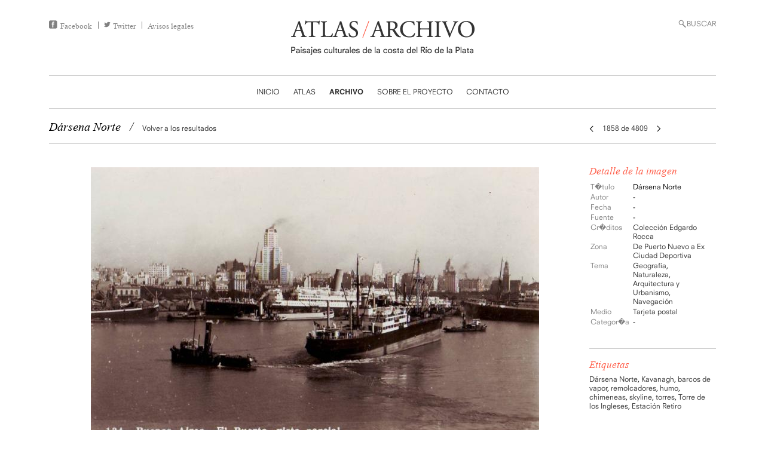

--- FILE ---
content_type: text/html; charset=UTF-8
request_url: https://atlasarchivo.com.ar/?page=archivo&id=3127
body_size: 3967
content:

<!doctype html>
<html>
<head>
<title>Atlas / Archivo</title>
<meta http-equiv="Content-Type" content="text/html; charset=utf-8">
<!--<base href="http://www.obliqua.com.ar/">-->
<META NAME="DESCRIPTION" CONTENT="Paisajes culturales de la costa del Río de la Plata">
<META NAME="keywords" CONTENT="imagenes, imagen, fotos, foto, archivos, archivos, atlas, fichas, ficha, rio de la plata, costa, costanera, buenos aires, porteña, porteño, informacion rio de la plata, historia">
<META name="robots" content="ALL">
<META name="rating" content="General">
<META name="revisit-after" content="1 days">
<META name="language" content="ES">
<META name="distribution" content="Global">
<link href="includes/web-style.css" rel="stylesheet" type="text/css">
<script src="includes/jquery-1.7.1.min.js"></script>
<script src="includes/functions.js"></script>
<link href="includes/cloud-zoom.css" rel="stylesheet" type="text/css" />
<script type="text/javascript" src="includes/cloud-zoom.1.0.2.js"></script>
<link rel="image_src" href="http://atlasarchivo.com.ar/imagenes/3127.jpg" />
<meta property="og:type" content="website" />
<meta property="og:url" content="http://atlasarchivo.com.ar/?page=archivo&id=3127" />
<meta property="og:title" content="Dársena Norte" />
<meta property="og:image" content="http://atlasarchivo.com.ar/imagenes/3127.jpg" />
<meta property="og:locale" content="es_ES" />
<meta property="og:is_scraped" content="true" />
</head>
<body>
	<div id="main">
		<div id="content">
			<div id="header">
	<div class="logo"><a href="?page=inicio"><img src="im/atlas_logo.png" alt="Atlas Archivo"></a></div>
	<div class="sociales">
		<div><a href="https://www.facebook.com/pages/Atlas-Archivo/265964556868921?fref=ts" target="_blank"><div><img src="im/icon_facebook.png" width="14" height="14"></div><div style="margin-top: 2px; margin-left: 1px;">Facebook</div></a></div>
		<div class="divide"></div>
		<div><a href="https://twitter.com/atlasarchivo" target="_blank"><div><img src="im/icon_twitter.png" width="11" height="14"></div><div style="margin-top: 2px;">Twitter</div></a></div>
		<div class="divide"></div>
		<div><a href="?page=legales"><div style="margin-top: 2px;">Avisos legales</div></a></div>
	</div>
	<div id="buscador">
				<div class="buscar" id="search_tx">BUSCAR</div>
		<div class="field" id="search_field" >
			<form method="post" id="header_form" name="header_form" action="?page=archivo">
				<input type="text" autocomplete="off" id="search_value" name="search_value" value="" >
				<input type="hidden" id="search_type" name="search_type">
			</form>
		</div>
		<div class="icon" id="search_icon"></div>
		<div id="activa_buscar" style="display: none;">0</div>
	</div>
	<div id="menu">
		<div style="display: inline-block; #left: 348px;">
			<div class="menu_bt" style="width: 62px;"><a href="?page=inicio" >INICIO</a></div>
			<div class="menu_bt" style="width: 60px;"><a href="?page=atlas" >ATLAS</a></div>
			<div class="menu_bt" style="width: 80px;"><a href="?page=archivo" class="selected">ARCHIVO</a></div>
			<div class="menu_bt" style="width: 149px;"><a href="?page=proyecto" >SOBRE EL PROYECTO</a></div>
			<div class="menu_bt" style="width: 94px;"><a href="?page=contacto" >CONTACTO</a></div>
		</div>
	</div>
</div>
<script>
	$(document).ready(function() {
		<!-- buscador animaci�n -->
		$('#search_icon').mousedown(function() {
			$('#search_field').animate({'width' : '230px'});
			$('#search_value').css('display','block');
			
		});
		$('#search_tx').mousedown(function() {
			var estado_busqueda = document.getElementById('activa_buscar').innerHTML;
			if(estado_busqueda == 1){
				document.header_form.submit();
			}else{
				$('#search_field').animate({'width' : '230px'});	
				$('#search_value').css('display','block');
				document.getElementById('activa_buscar').innerHTML = '1';
			}
		});
	});
</script>	<div id="resultado">
		<div style="width: 900px; float: left; overflow: hidden;">
						<div class="titulo" style="float: left;">Dársena Norte</div>
			<div class="titulo" style="float: left; margin-left: 15px; margin-right: 15px;">/</div>
						<div style="float: left; margin-top: 2px;"><a href="?page=archivo&volver=1">Volver a los resultados</a></div>
		</div>
		<div style="width: 212px; float: right; margin-top: 2px;">
			<a href="?page=archivo&id=3125"><div class="pag_left" style="margin-top: 23px;"></div></a>			<div style="float: left; margin-left: 15px; margin-right: 15px;">1858 de 4809</div>
			<a href="?page=archivo&id=3128"><div class="pag_right" style="margin-top: 23px;"></div></a>		</div>
	</div>
	<div id="page_content">
		<div id="resultado_content">
					<div id="resultado_img">
				<div style="max-width: 750px; margin-left: 70px; overflow: hidden;">
										<img id="img_archivo" src="imagenes/resize_detalle.php?img=3127.jpg" style="display: none; margin-left: 0px; margin-top: 0px; cursor: pointer;" onload="$(this).fadeIn();">
									</div>
				<div style="max-width: 750px; margin-left: 70px; margin-top: 14px;">
					<div id="resultado_ampliar">
						<div id="ampliar" class="ampliar">AMPLIAR</div>
					</div>
					<div id="resultado_compartir">
						<div style="float: left; margin-top: 2px;">COMPARTIR</div>
						<a title="Dársena Norte" href="http://twitter.com/home?status=@AtlasArchivo%20Dársena Norte%20http://atlasarchivo.com.ar/?page=archivo&amp;id=3127" target="_blank">
							<div class="resultado_tw" style="margin-left: 10px;"></div>
						</a>
						<a href="#" 
						  onclick="
							window.open(
							  'https://www.facebook.com/sharer/sharer.php?u='+encodeURIComponent(location.href), 
							  'fb-share-dialog',
							  'width=626,height=436'); 
							return false;">
						  <div class="resultado_fb"></div>
						</a>
						<!--
						<div class="resultado_gplus"></div>
						-->
					</div>
				</div>
				<div style="display: inline-block; width: 820px; overflow: hidden; margin-top: 26px; font-family: 'NeuzeitSLTW01-Book', Arial, Tahoma, Helvetica, sans-serif; font-size: 12px; letter-spacing: 0.3px;">
					Vista aérea de la Dársena Norte hacia Retiro donde en el fondo se pueden distinguir el edificio Kavanagh y la Torre de los Ingleses.				</div>
			</div>
					<div id="resultado_data">
								<div class="titulo">Detalle de la imagen</div>
								<table  width="212px" border="0" cellpadding="0" cellspacing="2" style="margin-top: 10px; border-bottom: 1px solid #CCCCCC; padding-bottom: 20px;">
					<tr valign="top">
						<td width="70px" class="rotulo">T�tulo</td>
						<td width="142px" class="detalle">Dársena Norte</td>
					</tr>
					<tr valign="top">
						<td width="70px" class="rotulo">Autor</td>
						<td width="142px" class="detalle">-</td>
					</tr>
					<tr valign="top">
						<td width="70px" class="rotulo">Fecha</td>
						<td width="142px" class="detalle">-</td>
					</tr>
					<tr valign="top">
						<td width="70px" class="rotulo">Fuente</td>
												<td width="142px" class="detalle">-</td>
					</tr>
					<tr valign="top">
						<td width="70px" class="rotulo">Cr�ditos</td>
						<td width="142px" class="detalle"><a href="#" onClick="buscaEtiquetas('creditos','Colección Edgardo Rocca');">Colección Edgardo Rocca</a></td>
					</tr>
					<tr valign="top">
						<td width="70px" class="rotulo">Zona</td>
						<td width="142px" class="detalle"><a href="#" onClick="buscaEtiquetas('zonas','De Puerto Nuevo a Ex Ciudad Deportiva');">De Puerto Nuevo a Ex Ciudad Deportiva</a></td>
					</tr>
					<tr valign="top">
						<td width="70px" class="rotulo">Tema</td>
						<td width="142px" class="detalle"><a href="#" onClick="buscaEtiquetas('temas','Geografía');">Geografía</a>,<br><a href="#" onClick="buscaEtiquetas('temas','Naturaleza');">Naturaleza</a>,<br><a href="#" onClick="buscaEtiquetas('temas','Arquitectura y Urbanismo');">Arquitectura y Urbanismo</a>,<br><a href="#" onClick="buscaEtiquetas('temas','Navegación');">Navegación</a></td>
					</tr>
					<tr valign="top">
						<td width="70px" class="rotulo">Medio</td>
						<td width="142px" class="detalle"><a href="#" onClick="buscaEtiquetas('medios','Tarjeta postal');">Tarjeta postal</a></td>
					</tr>
					<tr valign="top">
						<td width="70px" class="rotulo" style="padding-bottom: 15px;">Categor�a</td>
						<td width="142px" class="detalle" style="padding-bottom: 15px;">-</td>
					</tr>
				</table>
								<div class="titulo" style="margin-top: 20px;">Etiquetas</div>
				<div class="detalle" style="margin-top: 10px;">
				<a href="#" onClick="buscaEtiquetas('etiquetas','Dársena Norte');">Dársena Norte</a>, <a href="#" onClick="buscaEtiquetas('etiquetas','Kavanagh');">Kavanagh</a>, <a href="#" onClick="buscaEtiquetas('etiquetas','barcos de vapor');">barcos de vapor</a>, <a href="#" onClick="buscaEtiquetas('etiquetas','remolcadores');">remolcadores</a>, <a href="#" onClick="buscaEtiquetas('etiquetas','humo');">humo</a>, <a href="#" onClick="buscaEtiquetas('etiquetas','chimeneas');">chimeneas</a>, <a href="#" onClick="buscaEtiquetas('etiquetas','skyline');">skyline</a>, <a href="#" onClick="buscaEtiquetas('etiquetas','torres');">torres</a>, <a href="#" onClick="buscaEtiquetas('etiquetas','Torre de los Ingleses');">Torre de los Ingleses</a>, <a href="#" onClick="buscaEtiquetas('etiquetas','Estación Retiro');">Estación Retiro</a>				</div>
							</div>
		</div>
		
		
		<div id="fullscreen">
			<div class="horizontal">
								<img id="img_fullscreen" src="imagenes/3127.jpg" style="cursor: pointer;"><br>
								
				<div id="img_footer" class="footer">
					<div id="cerrar">
						<div id="cerrar_boton" class="boton">SALIR</div>
					</div>
					<div id="fullscreen_compartir">
						<div style="float: left; color: #FFF; margin-top: 2px;">COMPARTIR</div>
						<a title="Dársena Norte" href="http://twitter.com/home?status=@AtlasArchivo%20Dársena Norte%20http://atlasarchivo.com.ar/?page=archivo&amp;id=3127" target="_blank">
							<div class="resultado_tw" style="margin-left: 10px;"></div>
						</a>
						<a href="#" 
						  onclick="
							window.open(
							  'https://www.facebook.com/sharer/sharer.php?u='+encodeURIComponent(location.href), 
							  'fb-share-dialog',
							  'width=626,height=436'); 
							return false;">
						  <div class="resultado_fb"></div>
						</a>
						<!--
						<div class="resultado_gplus"></div>
						-->
					</div>
				</div>
			</div>
		</div>
		
		
		<div id="resultado_sugerencias">
			<div id="nav_left"><div class="arrow_left"></div></div>
			<div id="nav_right"><div class="arrow_right"></div></div>
						<div class="titulo1">Im�genes sugeridas</div>
						<div class="row" style="height: 380px; overflow: hidden;">
				<div id="cont_sugerencias" style="display: inline-block; height: 380px; width: 13560px; margin-left: -6794px;">
<div class="modulo" style="height: 380px; margin-left: 14px;">
<a href="?page=archivo&id=3091">
<div class="thumb">
<table class="tablegral" cellspacing="0" cellpadding="0" border="0"><tr><td align="center" valign="middle">
<img src="imagenes/resize_listado.php?img=3091.jpg" style="display: none;" onload="$(this).fadeIn();">
</td></tr></table>
</div>
<div class="titulo">Dársena Sud</div>
</a>
<div class="datos">
<a href="#" onClick="buscaEtiquetas('temas','Naturaleza');">Naturaleza</a>, <a href="#" onClick="buscaEtiquetas('temas','Navegación');">Navegación</a><br>
</div>
</div>
<div class="modulo" style="height: 380px; margin-left: 14px;">
<a href="?page=archivo&id=3092">
<div class="thumb">
<table class="tablegral" cellspacing="0" cellpadding="0" border="0"><tr><td align="center" valign="middle">
<img src="imagenes/resize_listado.php?img=3092.jpg" style="display: none;" onload="$(this).fadeIn();">
</td></tr></table>
</div>
<div class="titulo">Dársena Sud</div>
</a>
<div class="datos">
<a href="#" onClick="buscaEtiquetas('temas','Arquitectura y Urbanismo');">Arquitectura y Urbanismo</a>, <a href="#" onClick="buscaEtiquetas('temas','Sociedad');">Sociedad</a>, <a href="#" onClick="buscaEtiquetas('temas','Navegación');">Navegación</a><br>
</div>
</div>
<div class="modulo" style="height: 380px; margin-left: 14px;">
<a href="?page=archivo&id=3093">
<div class="thumb">
<table class="tablegral" cellspacing="0" cellpadding="0" border="0"><tr><td align="center" valign="middle">
<img src="imagenes/resize_listado.php?img=3093.jpg" style="display: none;" onload="$(this).fadeIn();">
</td></tr></table>
</div>
<div class="titulo">Dársena Sud</div>
</a>
<div class="datos">
<a href="#" onClick="buscaEtiquetas('temas','Naturaleza');">Naturaleza</a>, <a href="#" onClick="buscaEtiquetas('temas','Arquitectura y Urbanismo');">Arquitectura y Urbanismo</a>, <a href="#" onClick="buscaEtiquetas('temas','Navegación');">Navegación</a><br>
</div>
</div>
<div class="modulo" style="height: 380px; margin-left: 14px;">
<a href="?page=archivo&id=3094">
<div class="thumb">
<table class="tablegral" cellspacing="0" cellpadding="0" border="0"><tr><td align="center" valign="middle">
<img src="imagenes/resize_listado.php?img=3094.jpg" style="display: none;" onload="$(this).fadeIn();">
</td></tr></table>
</div>
<div class="titulo">Dársena Sud</div>
</a>
<div class="datos">
<a href="#" onClick="buscaEtiquetas('temas','Geografía');">Geografía</a>, <a href="#" onClick="buscaEtiquetas('temas','Naturaleza');">Naturaleza</a>, <a href="#" onClick="buscaEtiquetas('temas','Arquitectura y Urbanismo');">Arquitectura y Urbanismo</a>, <a href="#" onClick="buscaEtiquetas('temas','Navegación');">Navegación</a><br>
</div>
</div>
<div class="modulo" style="height: 380px; margin-left: 14px;">
<a href="?page=archivo&id=3095">
<div class="thumb">
<table class="tablegral" cellspacing="0" cellpadding="0" border="0"><tr><td align="center" valign="middle">
<img src="imagenes/resize_listado.php?img=3095.jpg" style="display: none;" onload="$(this).fadeIn();">
</td></tr></table>
</div>
<div class="titulo">Dársena Sud</div>
</a>
<div class="datos">
<a href="#" onClick="buscaEtiquetas('temas','Naturaleza');">Naturaleza</a>, <a href="#" onClick="buscaEtiquetas('temas','Arquitectura y Urbanismo');">Arquitectura y Urbanismo</a>, <a href="#" onClick="buscaEtiquetas('temas','Navegación');">Navegación</a><br>
</div>
</div>
<div class="modulo" style="height: 380px; margin-left: 14px;">
<a href="?page=archivo&id=3096">
<div class="thumb">
<table class="tablegral" cellspacing="0" cellpadding="0" border="0"><tr><td align="center" valign="middle">
<img src="imagenes/resize_listado.php?img=3096.jpg" style="display: none;" onload="$(this).fadeIn();">
</td></tr></table>
</div>
<div class="titulo">Dársena Sud</div>
</a>
<div class="datos">
<a href="#" onClick="buscaEtiquetas('temas','Naturaleza');">Naturaleza</a>, <a href="#" onClick="buscaEtiquetas('temas','Arquitectura y Urbanismo');">Arquitectura y Urbanismo</a>, <a href="#" onClick="buscaEtiquetas('temas','Navegación');">Navegación</a><br>
</div>
</div>
<div class="modulo" style="height: 380px; margin-left: 14px;">
<a href="?page=archivo&id=3098">
<div class="thumb">
<table class="tablegral" cellspacing="0" cellpadding="0" border="0"><tr><td align="center" valign="middle">
<img src="imagenes/resize_listado.php?img=3098.jpg" style="display: none;" onload="$(this).fadeIn();">
</td></tr></table>
</div>
<div class="titulo">Dársena Sud</div>
</a>
<div class="datos">
<a href="#" onClick="buscaEtiquetas('temas','Sociedad');">Sociedad</a>, <a href="#" onClick="buscaEtiquetas('temas','Navegación');">Navegación</a><br>
</div>
</div>
<div class="modulo" style="height: 380px; margin-left: 14px;">
<a href="?page=archivo&id=3099">
<div class="thumb">
<table class="tablegral" cellspacing="0" cellpadding="0" border="0"><tr><td align="center" valign="middle">
<img src="imagenes/resize_listado.php?img=3099.jpg" style="display: none;" onload="$(this).fadeIn();">
</td></tr></table>
</div>
<div class="titulo">Dársena Sud</div>
</a>
<div class="datos">
<a href="#" onClick="buscaEtiquetas('temas','Navegación');">Navegación</a><br>
</div>
</div>
<div class="modulo" style="height: 380px; margin-left: 14px;">
<a href="?page=archivo&id=3100">
<div class="thumb">
<table class="tablegral" cellspacing="0" cellpadding="0" border="0"><tr><td align="center" valign="middle">
<img src="imagenes/resize_listado.php?img=3100.jpg" style="display: none;" onload="$(this).fadeIn();">
</td></tr></table>
</div>
<div class="titulo">Dársena Norte</div>
</a>
<div class="datos">
<a href="#" onClick="buscaEtiquetas('temas','Arquitectura y Urbanismo');">Arquitectura y Urbanismo</a>, <a href="#" onClick="buscaEtiquetas('temas','Navegación');">Navegación</a><br>
</div>
</div>
<div class="modulo" style="height: 380px; margin-left: 14px;">
<a href="?page=archivo&id=3101">
<div class="thumb">
<table class="tablegral" cellspacing="0" cellpadding="0" border="0"><tr><td align="center" valign="middle">
<img src="imagenes/resize_listado.php?img=3101.jpg" style="display: none;" onload="$(this).fadeIn();">
</td></tr></table>
</div>
<div class="titulo">Dársena Norte</div>
</a>
<div class="datos">
<a href="#" onClick="buscaEtiquetas('temas','Naturaleza');">Naturaleza</a>, <a href="#" onClick="buscaEtiquetas('temas','Arquitectura y Urbanismo');">Arquitectura y Urbanismo</a>, <a href="#" onClick="buscaEtiquetas('temas','Navegación');">Navegación</a><br>
</div>
</div>
<div class="modulo" style="height: 380px; margin-left: 14px;">
<a href="?page=archivo&id=3103">
<div class="thumb">
<table class="tablegral" cellspacing="0" cellpadding="0" border="0"><tr><td align="center" valign="middle">
<img src="imagenes/resize_listado.php?img=3103.jpg" style="display: none;" onload="$(this).fadeIn();">
</td></tr></table>
</div>
<div class="titulo">Dársena Norte</div>
</a>
<div class="datos">
<a href="#" onClick="buscaEtiquetas('temas','Geografía');">Geografía</a>, <a href="#" onClick="buscaEtiquetas('temas','Naturaleza');">Naturaleza</a>, <a href="#" onClick="buscaEtiquetas('temas','Arquitectura y Urbanismo');">Arquitectura y Urbanismo</a>, <a href="#" onClick="buscaEtiquetas('temas','Navegación');">Navegación</a><br>
</div>
</div>
<div class="modulo" style="height: 380px; margin-left: 14px;">
<a href="?page=archivo&id=3104">
<div class="thumb">
<table class="tablegral" cellspacing="0" cellpadding="0" border="0"><tr><td align="center" valign="middle">
<img src="imagenes/resize_listado.php?img=3104.jpg" style="display: none;" onload="$(this).fadeIn();">
</td></tr></table>
</div>
<div class="titulo">Dársena Norte</div>
</a>
<div class="datos">
<a href="#" onClick="buscaEtiquetas('temas','Geografía');">Geografía</a>, <a href="#" onClick="buscaEtiquetas('temas','Arquitectura y Urbanismo');">Arquitectura y Urbanismo</a>, <a href="#" onClick="buscaEtiquetas('temas','Navegación');">Navegación</a><br>
</div>
</div>
<div class="modulo" style="height: 380px; margin-left: 14px;">
<a href="?page=archivo&id=3107">
<div class="thumb">
<table class="tablegral" cellspacing="0" cellpadding="0" border="0"><tr><td align="center" valign="middle">
<img src="imagenes/resize_listado.php?img=3107.jpg" style="display: none;" onload="$(this).fadeIn();">
</td></tr></table>
</div>
<div class="titulo">Dársena Norte</div>
</a>
<div class="datos">
<a href="#" onClick="buscaEtiquetas('temas','Geografía');">Geografía</a>, <a href="#" onClick="buscaEtiquetas('temas','Arquitectura y Urbanismo');">Arquitectura y Urbanismo</a>, <a href="#" onClick="buscaEtiquetas('temas','Navegación');">Navegación</a><br>
</div>
</div>
<div class="modulo" style="height: 380px; margin-left: 14px;">
<a href="?page=archivo&id=3108">
<div class="thumb">
<table class="tablegral" cellspacing="0" cellpadding="0" border="0"><tr><td align="center" valign="middle">
<img src="imagenes/resize_listado.php?img=3108.jpg" style="display: none;" onload="$(this).fadeIn();">
</td></tr></table>
</div>
<div class="titulo">Dársena Norte</div>
</a>
<div class="datos">
<a href="#" onClick="buscaEtiquetas('temas','Geografía');">Geografía</a>, <a href="#" onClick="buscaEtiquetas('temas','Naturaleza');">Naturaleza</a>, <a href="#" onClick="buscaEtiquetas('temas','Arquitectura y Urbanismo');">Arquitectura y Urbanismo</a>, <a href="#" onClick="buscaEtiquetas('temas','Navegación');">Navegación</a><br>
</div>
</div>
<div class="modulo" style="height: 380px; margin-left: 14px;">
<a href="?page=archivo&id=3109">
<div class="thumb">
<table class="tablegral" cellspacing="0" cellpadding="0" border="0"><tr><td align="center" valign="middle">
<img src="imagenes/resize_listado.php?img=3109.jpg" style="display: none;" onload="$(this).fadeIn();">
</td></tr></table>
</div>
<div class="titulo">Dársena Norte</div>
</a>
<div class="datos">
<a href="#" onClick="buscaEtiquetas('temas','Geografía');">Geografía</a>, <a href="#" onClick="buscaEtiquetas('temas','Naturaleza');">Naturaleza</a>, <a href="#" onClick="buscaEtiquetas('temas','Arquitectura y Urbanismo');">Arquitectura y Urbanismo</a>, <a href="#" onClick="buscaEtiquetas('temas','Navegación');">Navegación</a><br>
</div>
</div>
<div class="modulo" style="height: 380px; margin-left: 14px;">
<a href="?page=archivo&id=3110">
<div class="thumb">
<table class="tablegral" cellspacing="0" cellpadding="0" border="0"><tr><td align="center" valign="middle">
<img src="imagenes/resize_listado.php?img=3110.jpg" style="display: none;" onload="$(this).fadeIn();">
</td></tr></table>
</div>
<div class="titulo">Dársena Norte</div>
</a>
<div class="datos">
<a href="#" onClick="buscaEtiquetas('temas','Geografía');">Geografía</a>, <a href="#" onClick="buscaEtiquetas('temas','Naturaleza');">Naturaleza</a>, <a href="#" onClick="buscaEtiquetas('temas','Arquitectura y Urbanismo');">Arquitectura y Urbanismo</a>, <a href="#" onClick="buscaEtiquetas('temas','Navegación');">Navegación</a><br>
</div>
</div>
<div class="modulo" style="height: 380px; margin-left: 14px;">
<a href="?page=archivo&id=3112">
<div class="thumb">
<table class="tablegral" cellspacing="0" cellpadding="0" border="0"><tr><td align="center" valign="middle">
<img src="imagenes/resize_listado.php?img=3112.jpg" style="display: none;" onload="$(this).fadeIn();">
</td></tr></table>
</div>
<div class="titulo">Dársena Norte</div>
</a>
<div class="datos">
1900<br>
<a href="#" onClick="buscaEtiquetas('temas','Geografía');">Geografía</a>, <a href="#" onClick="buscaEtiquetas('temas','Naturaleza');">Naturaleza</a>, <a href="#" onClick="buscaEtiquetas('temas','Arquitectura y Urbanismo');">Arquitectura y Urbanismo</a>, <a href="#" onClick="buscaEtiquetas('temas','Navegación');">Navegación</a><br>
</div>
</div>
<div class="modulo" style="height: 380px; margin-left: 14px;">
<a href="?page=archivo&id=3113">
<div class="thumb">
<table class="tablegral" cellspacing="0" cellpadding="0" border="0"><tr><td align="center" valign="middle">
<img src="imagenes/resize_listado.php?img=3113.jpg" style="display: none;" onload="$(this).fadeIn();">
</td></tr></table>
</div>
<div class="titulo">Dársena Norte</div>
</a>
<div class="datos">
<a href="#" onClick="buscaEtiquetas('temas','Naturaleza');">Naturaleza</a>, <a href="#" onClick="buscaEtiquetas('temas','Arquitectura y Urbanismo');">Arquitectura y Urbanismo</a>, <a href="#" onClick="buscaEtiquetas('temas','Navegación');">Navegación</a><br>
</div>
</div>
<div class="modulo" style="height: 380px; margin-left: 14px;">
<a href="?page=archivo&id=3114">
<div class="thumb">
<table class="tablegral" cellspacing="0" cellpadding="0" border="0"><tr><td align="center" valign="middle">
<img src="imagenes/resize_listado.php?img=3114.jpg" style="display: none;" onload="$(this).fadeIn();">
</td></tr></table>
</div>
<div class="titulo">Dársena Norte</div>
</a>
<div class="datos">
1900<br>
<a href="#" onClick="buscaEtiquetas('temas','Naturaleza');">Naturaleza</a>, <a href="#" onClick="buscaEtiquetas('temas','Arquitectura y Urbanismo');">Arquitectura y Urbanismo</a>, <a href="#" onClick="buscaEtiquetas('temas','Navegación');">Navegación</a><br>
</div>
</div>
<div class="modulo" style="height: 380px; margin-left: 14px;">
<a href="?page=archivo&id=3115">
<div class="thumb">
<table class="tablegral" cellspacing="0" cellpadding="0" border="0"><tr><td align="center" valign="middle">
<img src="imagenes/resize_listado.php?img=3115.jpg" style="display: none;" onload="$(this).fadeIn();">
</td></tr></table>
</div>
<div class="titulo">Dársena Norte</div>
</a>
<div class="datos">
<a href="#" onClick="buscaEtiquetas('temas','Naturaleza');">Naturaleza</a>, <a href="#" onClick="buscaEtiquetas('temas','Arquitectura y Urbanismo');">Arquitectura y Urbanismo</a>, <a href="#" onClick="buscaEtiquetas('temas','Navegación');">Navegación</a><br>
</div>
</div>
<div class="modulo" style="height: 380px; margin-left: 14px;">
<a href="?page=archivo&id=3116">
<div class="thumb">
<table class="tablegral" cellspacing="0" cellpadding="0" border="0"><tr><td align="center" valign="middle">
<img src="imagenes/resize_listado.php?img=3116.jpg" style="display: none;" onload="$(this).fadeIn();">
</td></tr></table>
</div>
<div class="titulo">Dársena Norte</div>
</a>
<div class="datos">
<a href="#" onClick="buscaEtiquetas('temas','Geografía');">Geografía</a>, <a href="#" onClick="buscaEtiquetas('temas','Arquitectura y Urbanismo');">Arquitectura y Urbanismo</a>, <a href="#" onClick="buscaEtiquetas('temas','Sociedad');">Sociedad</a>, <a href="#" onClick="buscaEtiquetas('temas','Navegación');">Navegación</a><br>
</div>
</div>
<div class="modulo" style="height: 380px; margin-left: 14px;">
<a href="?page=archivo&id=3117">
<div class="thumb">
<table class="tablegral" cellspacing="0" cellpadding="0" border="0"><tr><td align="center" valign="middle">
<img src="imagenes/resize_listado.php?img=3117.jpg" style="display: none;" onload="$(this).fadeIn();">
</td></tr></table>
</div>
<div class="titulo">Dársena Norte</div>
</a>
<div class="datos">
<a href="#" onClick="buscaEtiquetas('temas','Naturaleza');">Naturaleza</a>, <a href="#" onClick="buscaEtiquetas('temas','Navegación');">Navegación</a><br>
</div>
</div>
<div class="modulo" style="height: 380px; margin-left: 14px;">
<a href="?page=archivo&id=3118">
<div class="thumb">
<table class="tablegral" cellspacing="0" cellpadding="0" border="0"><tr><td align="center" valign="middle">
<img src="imagenes/resize_listado.php?img=3118.jpg" style="display: none;" onload="$(this).fadeIn();">
</td></tr></table>
</div>
<div class="titulo">Dársena Sud</div>
</a>
<div class="datos">
<a href="#" onClick="buscaEtiquetas('temas','Geografía');">Geografía</a>, <a href="#" onClick="buscaEtiquetas('temas','Naturaleza');">Naturaleza</a>, <a href="#" onClick="buscaEtiquetas('temas','Arquitectura y Urbanismo');">Arquitectura y Urbanismo</a>, <a href="#" onClick="buscaEtiquetas('temas','Navegación');">Navegación</a><br>
</div>
</div>
<div class="modulo" style="height: 380px; margin-left: 14px;">
<a href="?page=archivo&id=3119">
<div class="thumb">
<table class="tablegral" cellspacing="0" cellpadding="0" border="0"><tr><td align="center" valign="middle">
<img src="imagenes/resize_listado.php?img=3119.jpg" style="display: none;" onload="$(this).fadeIn();">
</td></tr></table>
</div>
<div class="titulo">Dársena Norte</div>
</a>
<div class="datos">
12 de junio de 1900<br>
<a href="#" onClick="buscaEtiquetas('temas','Naturaleza');">Naturaleza</a>, <a href="#" onClick="buscaEtiquetas('temas','Navegación');">Navegación</a><br>
</div>
</div>
<div class="modulo" style="height: 380px; margin-left: 14px;">
<a href="?page=archivo&id=3120">
<div class="thumb">
<table class="tablegral" cellspacing="0" cellpadding="0" border="0"><tr><td align="center" valign="middle">
<img src="imagenes/resize_listado.php?img=3120.jpg" style="display: none;" onload="$(this).fadeIn();">
</td></tr></table>
</div>
<div class="titulo">La Boca</div>
</a>
<div class="datos">
<a href="#" onClick="buscaEtiquetas('temas','Geografía');">Geografía</a>, <a href="#" onClick="buscaEtiquetas('temas','Navegación');">Navegación</a><br>
</div>
</div>
<div class="modulo" style="height: 380px; margin-left: 14px;">
<a href="?page=archivo&id=3121">
<div class="thumb">
<table class="tablegral" cellspacing="0" cellpadding="0" border="0"><tr><td align="center" valign="middle">
<img src="imagenes/resize_listado.php?img=3121.jpg" style="display: none;" onload="$(this).fadeIn();">
</td></tr></table>
</div>
<div class="titulo">Dársena Norte</div>
</a>
<div class="datos">
<a href="#" onClick="buscaEtiquetas('temas','Geografía');">Geografía</a>, <a href="#" onClick="buscaEtiquetas('temas','Naturaleza');">Naturaleza</a>, <a href="#" onClick="buscaEtiquetas('temas','Arquitectura y Urbanismo');">Arquitectura y Urbanismo</a>, <a href="#" onClick="buscaEtiquetas('temas','Navegación');">Navegación</a><br>
</div>
</div>
<div class="modulo" style="height: 380px; margin-left: 14px;">
<a href="?page=archivo&id=3122">
<div class="thumb">
<table class="tablegral" cellspacing="0" cellpadding="0" border="0"><tr><td align="center" valign="middle">
<img src="imagenes/resize_listado.php?img=3122.jpg" style="display: none;" onload="$(this).fadeIn();">
</td></tr></table>
</div>
<div class="titulo">Puerto y frigoríficos...</div>
</a>
<div class="datos">
<a href="#" onClick="buscaEtiquetas('temas','Geografía');">Geografía</a>, <a href="#" onClick="buscaEtiquetas('temas','Naturaleza');">Naturaleza</a>, <a href="#" onClick="buscaEtiquetas('temas','Arquitectura y Urbanismo');">Arquitectura y Urbanismo</a>, <a href="#" onClick="buscaEtiquetas('temas','Navegación');">Navegación</a><br>
</div>
</div>
<div class="modulo" style="height: 380px; margin-left: 14px;">
<a href="?page=archivo&id=3123">
<div class="thumb">
<table class="tablegral" cellspacing="0" cellpadding="0" border="0"><tr><td align="center" valign="middle">
<img src="imagenes/resize_listado.php?img=3123.jpg" style="display: none;" onload="$(this).fadeIn();">
</td></tr></table>
</div>
<div class="titulo">Aduana de Taylor</div>
</a>
<div class="datos">
<a href="#" onClick="buscaEtiquetas('temas','Naturaleza');">Naturaleza</a>, <a href="#" onClick="buscaEtiquetas('temas','Arquitectura y Urbanismo');">Arquitectura y Urbanismo</a><br>
</div>
</div>
<div class="modulo" style="height: 380px; margin-left: 14px;">
<a href="?page=archivo&id=3124">
<div class="thumb">
<table class="tablegral" cellspacing="0" cellpadding="0" border="0"><tr><td align="center" valign="middle">
<img src="imagenes/resize_listado.php?img=3124.jpg" style="display: none;" onload="$(this).fadeIn();">
</td></tr></table>
</div>
<div class="titulo">Dársena Norte</div>
</a>
<div class="datos">
28 de enero de 1909<br>
<a href="#" onClick="buscaEtiquetas('temas','Arquitectura y Urbanismo');">Arquitectura y Urbanismo</a>, <a href="#" onClick="buscaEtiquetas('temas','Sociedad');">Sociedad</a>, <a href="#" onClick="buscaEtiquetas('temas','Navegación');">Navegación</a><br>
</div>
</div>
<div class="modulo" style="height: 380px; margin-left: 14px;">
<a href="?page=archivo&id=3125">
<div class="thumb">
<table class="tablegral" cellspacing="0" cellpadding="0" border="0"><tr><td align="center" valign="middle">
<img src="imagenes/resize_listado.php?img=3125.jpg" style="display: none;" onload="$(this).fadeIn();">
</td></tr></table>
</div>
<div class="titulo">Dársena Norte</div>
</a>
<div class="datos">
<a href="#" onClick="buscaEtiquetas('temas','Naturaleza');">Naturaleza</a>, <a href="#" onClick="buscaEtiquetas('temas','Arquitectura y Urbanismo');">Arquitectura y Urbanismo</a>, <a href="#" onClick="buscaEtiquetas('temas','Navegación');">Navegación</a><br>
</div>
</div>
<div class="modulo" style="height: 380px; margin-left: 14px;">
<a href="?page=archivo&id=3128">
<div class="thumb">
<table class="tablegral" cellspacing="0" cellpadding="0" border="0"><tr><td align="center" valign="middle">
<img src="imagenes/resize_listado.php?img=3128.jpg" style="display: none;" onload="$(this).fadeIn();">
</td></tr></table>
</div>
<div class="titulo">Dársena Norte</div>
</a>
<div class="datos">
<a href="#" onClick="buscaEtiquetas('temas','Geografía');">Geografía</a>, <a href="#" onClick="buscaEtiquetas('temas','Naturaleza');">Naturaleza</a>, <a href="#" onClick="buscaEtiquetas('temas','Arquitectura y Urbanismo');">Arquitectura y Urbanismo</a>, <a href="#" onClick="buscaEtiquetas('temas','Navegación');">Navegación</a><br>
</div>
</div>
<div class="modulo" style="height: 380px; margin-left: 14px;">
<a href="?page=archivo&id=3129">
<div class="thumb">
<table class="tablegral" cellspacing="0" cellpadding="0" border="0"><tr><td align="center" valign="middle">
<img src="imagenes/resize_listado.php?img=3129.jpg" style="display: none;" onload="$(this).fadeIn();">
</td></tr></table>
</div>
<div class="titulo">Dársena Norte</div>
</a>
<div class="datos">
<a href="#" onClick="buscaEtiquetas('temas','Geografía');">Geografía</a>, <a href="#" onClick="buscaEtiquetas('temas','Naturaleza');">Naturaleza</a>, <a href="#" onClick="buscaEtiquetas('temas','Arquitectura y Urbanismo');">Arquitectura y Urbanismo</a>, <a href="#" onClick="buscaEtiquetas('temas','Navegación');">Navegación</a><br>
</div>
</div>
<div class="modulo" style="height: 380px; margin-left: 14px;">
<a href="?page=archivo&id=3131">
<div class="thumb">
<table class="tablegral" cellspacing="0" cellpadding="0" border="0"><tr><td align="center" valign="middle">
<img src="imagenes/resize_listado.php?img=3131.jpg" style="display: none;" onload="$(this).fadeIn();">
</td></tr></table>
</div>
<div class="titulo">Dársena Norte</div>
</a>
<div class="datos">
<a href="#" onClick="buscaEtiquetas('temas','Geografía');">Geografía</a>, <a href="#" onClick="buscaEtiquetas('temas','Arquitectura y Urbanismo');">Arquitectura y Urbanismo</a>, <a href="#" onClick="buscaEtiquetas('temas','Recreación');">Recreación</a>, <a href="#" onClick="buscaEtiquetas('temas','Navegación');">Navegación</a><br>
</div>
</div>
<div class="modulo" style="height: 380px; margin-left: 14px;">
<a href="?page=archivo&id=7200">
<div class="thumb">
<table class="tablegral" cellspacing="0" cellpadding="0" border="0"><tr><td align="center" valign="middle">
<img src="imagenes/resize_listado.php?img=7200.jpg" style="display: none;" onload="$(this).fadeIn();">
</td></tr></table>
</div>
<div class="titulo">La Casa Mihanovich</div>
</a>
<div class="datos">
1897<br>
<a href="#" onClick="buscaEtiquetas('temas','Navegación');">Navegación</a><br>
</div>
</div>
<div class="modulo" style="height: 380px; margin-left: 14px;">
<a href="?page=archivo&id=7201">
<div class="thumb">
<table class="tablegral" cellspacing="0" cellpadding="0" border="0"><tr><td align="center" valign="middle">
<img src="imagenes/resize_listado.php?img=7201.jpg" style="display: none;" onload="$(this).fadeIn();">
</td></tr></table>
</div>
<div class="titulo">La expedición al Polo...</div>
</a>
<div class="datos">
1903<br>
<a href="#" onClick="buscaEtiquetas('temas','Sociedad');">Sociedad</a>, <a href="#" onClick="buscaEtiquetas('temas','Navegación');">Navegación</a><br>
</div>
</div>
<div class="modulo" style="height: 380px; margin-left: 14px;">
<a href="?page=archivo&id=7202">
<div class="thumb">
<table class="tablegral" cellspacing="0" cellpadding="0" border="0"><tr><td align="center" valign="middle">
<img src="imagenes/resize_listado.php?img=7202.jpg" style="display: none;" onload="$(this).fadeIn();">
</td></tr></table>
</div>
<div class="titulo">La expedición al Polo...</div>
</a>
<div class="datos">
1903<br>
<a href="#" onClick="buscaEtiquetas('temas','Sociedad');">Sociedad</a>, <a href="#" onClick="buscaEtiquetas('temas','Navegación');">Navegación</a><br>
</div>
</div>
<div class="modulo" style="height: 380px; margin-left: 14px;">
<a href="?page=archivo&id=7203">
<div class="thumb">
<table class="tablegral" cellspacing="0" cellpadding="0" border="0"><tr><td align="center" valign="middle">
<img src="imagenes/resize_listado.php?img=7203.jpg" style="display: none;" onload="$(this).fadeIn();">
</td></tr></table>
</div>
<div class="titulo">La expedición al Polo...</div>
</a>
<div class="datos">
1903<br>
<a href="#" onClick="buscaEtiquetas('temas','Sociedad');">Sociedad</a>, <a href="#" onClick="buscaEtiquetas('temas','Navegación');">Navegación</a><br>
</div>
</div>
<div class="modulo" style="height: 380px; margin-left: 14px;">
<a href="?page=archivo&id=7204">
<div class="thumb">
<table class="tablegral" cellspacing="0" cellpadding="0" border="0"><tr><td align="center" valign="middle">
<img src="imagenes/resize_listado.php?img=7204.jpg" style="display: none;" onload="$(this).fadeIn();">
</td></tr></table>
</div>
<div class="titulo">El Cap-Frio</div>
</a>
<div class="datos">
1902<br>
<a href="#" onClick="buscaEtiquetas('temas','Navegación');">Navegación</a><br>
</div>
</div>
<div class="modulo" style="height: 380px; margin-left: 14px;">
<a href="?page=archivo&id=7205">
<div class="thumb">
<table class="tablegral" cellspacing="0" cellpadding="0" border="0"><tr><td align="center" valign="middle">
<img src="imagenes/resize_listado.php?img=7205.jpg" style="display: none;" onload="$(this).fadeIn();">
</td></tr></table>
</div>
<div class="titulo">Los prácticos del...</div>
</a>
<div class="datos">
1915<br>
<a href="#" onClick="buscaEtiquetas('temas','Sociedad');">Sociedad</a>, <a href="#" onClick="buscaEtiquetas('temas','Navegación');">Navegación</a><br>
</div>
</div>
<div class="modulo" style="height: 380px; margin-left: 14px;">
<a href="?page=archivo&id=7206">
<div class="thumb">
<table class="tablegral" cellspacing="0" cellpadding="0" border="0"><tr><td align="center" valign="middle">
<img src="imagenes/resize_listado.php?img=7206.jpg" style="display: none;" onload="$(this).fadeIn();">
</td></tr></table>
</div>
<div class="titulo">Entrada del acorazado...</div>
</a>
<div class="datos">
1915<br>
<a href="#" onClick="buscaEtiquetas('temas','Sociedad');">Sociedad</a>, <a href="#" onClick="buscaEtiquetas('temas','Navegación');">Navegación</a><br>
</div>
</div>
<div class="modulo" style="height: 380px; margin-left: 14px;">
<a href="?page=archivo&id=7207">
<div class="thumb">
<table class="tablegral" cellspacing="0" cellpadding="0" border="0"><tr><td align="center" valign="middle">
<img src="imagenes/resize_listado.php?img=7207.jpg" style="display: none;" onload="$(this).fadeIn();">
</td></tr></table>
</div>
<div class="titulo">Entrada del acorazado...</div>
</a>
<div class="datos">
1915<br>
<a href="#" onClick="buscaEtiquetas('temas','Sociedad');">Sociedad</a>, <a href="#" onClick="buscaEtiquetas('temas','Navegación');">Navegación</a><br>
</div>
</div>
<div class="modulo" style="height: 380px; margin-left: 14px;">
<a href="?page=archivo&id=7208">
<div class="thumb">
<table class="tablegral" cellspacing="0" cellpadding="0" border="0"><tr><td align="center" valign="middle">
<img src="imagenes/resize_listado.php?img=7208.jpg" style="display: none;" onload="$(this).fadeIn();">
</td></tr></table>
</div>
<div class="titulo">Naufragio del Tubantia</div>
</a>
<div class="datos">
1916<br>
<a href="#" onClick="buscaEtiquetas('temas','Navegación');">Navegación</a><br>
</div>
</div>
<div class="modulo" style="height: 380px; margin-left: 14px;">
<a href="?page=archivo&id=7209">
<div class="thumb">
<table class="tablegral" cellspacing="0" cellpadding="0" border="0"><tr><td align="center" valign="middle">
<img src="imagenes/resize_listado.php?img=7209.jpg" style="display: none;" onload="$(this).fadeIn();">
</td></tr></table>
</div>
<div class="titulo">Viajes desde el Japón</div>
</a>
<div class="datos">
1916<br>
<a href="#" onClick="buscaEtiquetas('temas','Navegación');">Navegación</a><br>
</div>
</div>
<div class="modulo" style="height: 380px; margin-left: 14px;">
<a href="?page=archivo&id=7210">
<div class="thumb">
<table class="tablegral" cellspacing="0" cellpadding="0" border="0"><tr><td align="center" valign="middle">
<img src="imagenes/resize_listado.php?img=7210.jpg" style="display: none;" onload="$(this).fadeIn();">
</td></tr></table>
</div>
<div class="titulo">Primer vapor japonés</div>
</a>
<div class="datos">
1916<br>
<a href="#" onClick="buscaEtiquetas('temas','Navegación');">Navegación</a><br>
</div>
</div>
<div class="modulo" style="height: 380px; margin-left: 14px;">
<a href="?page=archivo&id=7211">
<div class="thumb">
<table class="tablegral" cellspacing="0" cellpadding="0" border="0"><tr><td align="center" valign="middle">
<img src="imagenes/resize_listado.php?img=7211.jpg" style="display: none;" onload="$(this).fadeIn();">
</td></tr></table>
</div>
<div class="titulo">Dique de carena</div>
</a>
<div class="datos">
1917<br>
<a href="#" onClick="buscaEtiquetas('temas','Navegación');">Navegación</a><br>
</div>
</div>
<div class="modulo" style="height: 380px; margin-left: 14px;">
<a href="?page=archivo&id=7212">
<div class="thumb">
<table class="tablegral" cellspacing="0" cellpadding="0" border="0"><tr><td align="center" valign="middle">
<img src="imagenes/resize_listado.php?img=7212.jpg" style="display: none;" onload="$(this).fadeIn();">
</td></tr></table>
</div>
<div class="titulo">Los astilleros</div>
</a>
<div class="datos">
1918<br>
<a href="#" onClick="buscaEtiquetas('temas','Sociedad');">Sociedad</a>, <a href="#" onClick="buscaEtiquetas('temas','Navegación');">Navegación</a><br>
</div>
</div>
<div class="modulo" style="height: 380px; margin-left: 14px;">
<a href="?page=archivo&id=7213">
<div class="thumb">
<table class="tablegral" cellspacing="0" cellpadding="0" border="0"><tr><td align="center" valign="middle">
<img src="imagenes/resize_listado.php?img=7213.jpg" style="display: none;" onload="$(this).fadeIn();">
</td></tr></table>
</div>
<div class="titulo">Los astilleros</div>
</a>
<div class="datos">
1918<br>
<a href="#" onClick="buscaEtiquetas('temas','Sociedad');">Sociedad</a>, <a href="#" onClick="buscaEtiquetas('temas','Navegación');">Navegación</a><br>
</div>
</div>
<div class="modulo" style="height: 380px; margin-left: 14px;">
<a href="?page=archivo&id=7214">
<div class="thumb">
<table class="tablegral" cellspacing="0" cellpadding="0" border="0"><tr><td align="center" valign="middle">
<img src="imagenes/resize_listado.php?img=7214.jpg" style="display: none;" onload="$(this).fadeIn();">
</td></tr></table>
</div>
<div class="titulo">Huelga marítima</div>
</a>
<div class="datos">
1919<br>
<a href="#" onClick="buscaEtiquetas('temas','Sociedad');">Sociedad</a>, <a href="#" onClick="buscaEtiquetas('temas','Navegación');">Navegación</a><br>
</div>
</div>
<div class="modulo" style="height: 380px; margin-left: 14px;">
<a href="?page=archivo&id=7215">
<div class="thumb">
<table class="tablegral" cellspacing="0" cellpadding="0" border="0"><tr><td align="center" valign="middle">
<img src="imagenes/resize_listado.php?img=7215.jpg" style="display: none;" onload="$(this).fadeIn();">
</td></tr></table>
</div>
<div class="titulo">Escuela de...</div>
</a>
<div class="datos">
1920<br>
<a href="#" onClick="buscaEtiquetas('temas','Sociedad');">Sociedad</a><br>
</div>
</div>
<div class="modulo" style="height: 380px; margin-left: 14px;">
<a href="?page=archivo&id=7216">
<div class="thumb">
<table class="tablegral" cellspacing="0" cellpadding="0" border="0"><tr><td align="center" valign="middle">
<img src="imagenes/resize_listado.php?img=7216.jpg" style="display: none;" onload="$(this).fadeIn();">
</td></tr></table>
</div>
<div class="titulo">Servicio...</div>
</a>
<div class="datos">
1920<br>
<a href="#" onClick="buscaEtiquetas('temas','Sociedad');">Sociedad</a><br>
</div>
</div>
<div class="modulo" style="height: 380px; margin-left: 14px;">
<a href="?page=archivo&id=7217">
<div class="thumb">
<table class="tablegral" cellspacing="0" cellpadding="0" border="0"><tr><td align="center" valign="middle">
<img src="imagenes/resize_listado.php?img=7217.jpg" style="display: none;" onload="$(this).fadeIn();">
</td></tr></table>
</div>
<div class="titulo">Crucero Reina Regente</div>
</a>
<div class="datos">
1920<br>
<a href="#" onClick="buscaEtiquetas('temas','Navegación');">Navegación</a><br>
</div>
</div>
<div class="modulo" style="height: 380px; margin-left: 14px;">
<a href="?page=archivo&id=7218">
<div class="thumb">
<table class="tablegral" cellspacing="0" cellpadding="0" border="0"><tr><td align="center" valign="middle">
<img src="imagenes/resize_listado.php?img=7218.jpg" style="display: none;" onload="$(this).fadeIn();">
</td></tr></table>
</div>
<div class="titulo">Llegada del Reina...</div>
</a>
<div class="datos">
1920<br>
<a href="#" onClick="buscaEtiquetas('temas','Sociedad');">Sociedad</a>, <a href="#" onClick="buscaEtiquetas('temas','Navegación');">Navegación</a><br>
</div>
</div>
<div class="modulo" style="height: 380px; margin-left: 14px;">
<a href="?page=archivo&id=7219">
<div class="thumb">
<table class="tablegral" cellspacing="0" cellpadding="0" border="0"><tr><td align="center" valign="middle">
<img src="imagenes/resize_listado.php?img=7219.jpg" style="display: none;" onload="$(this).fadeIn();">
</td></tr></table>
</div>
<div class="titulo">Trabajo en el puerto</div>
</a>
<div class="datos">
1923<br>
<a href="#" onClick="buscaEtiquetas('temas','Sociedad');">Sociedad</a><br>
</div>
</div>
<div class="modulo" style="height: 380px; margin-left: 14px;">
<a href="?page=archivo&id=7220">
<div class="thumb">
<table class="tablegral" cellspacing="0" cellpadding="0" border="0"><tr><td align="center" valign="middle">
<img src="imagenes/resize_listado.php?img=7220.jpg" style="display: none;" onload="$(this).fadeIn();">
</td></tr></table>
</div>
<div class="titulo">Trabajo en el puerto</div>
</a>
<div class="datos">
1923<br>
<a href="#" onClick="buscaEtiquetas('temas','Sociedad');">Sociedad</a><br>
</div>
</div>
<div class="modulo" style="height: 380px; margin-left: 14px;">
<a href="?page=archivo&id=7221">
<div class="thumb">
<table class="tablegral" cellspacing="0" cellpadding="0" border="0"><tr><td align="center" valign="middle">
<img src="imagenes/resize_listado.php?img=7221.jpg" style="display: none;" onload="$(this).fadeIn();">
</td></tr></table>
</div>
<div class="titulo">Trabajo en el puerto</div>
</a>
<div class="datos">
1923<br>
<a href="#" onClick="buscaEtiquetas('temas','Sociedad');">Sociedad</a><br>
</div>
</div>
<div class="modulo" style="height: 380px; margin-left: 14px;">
<a href="?page=archivo&id=7222">
<div class="thumb">
<table class="tablegral" cellspacing="0" cellpadding="0" border="0"><tr><td align="center" valign="middle">
<img src="imagenes/resize_listado.php?img=7222.jpg" style="display: none;" onload="$(this).fadeIn();">
</td></tr></table>
</div>
<div class="titulo">Trabajo en el puerto</div>
</a>
<div class="datos">
1923<br>
<a href="#" onClick="buscaEtiquetas('temas','Sociedad');">Sociedad</a><br>
</div>
</div>
<div class="modulo" style="height: 380px; margin-left: 14px;">
<a href="?page=archivo&id=7223">
<div class="thumb">
<table class="tablegral" cellspacing="0" cellpadding="0" border="0"><tr><td align="center" valign="middle">
<img src="imagenes/resize_listado.php?img=7223.jpg" style="display: none;" onload="$(this).fadeIn();">
</td></tr></table>
</div>
<div class="titulo">El crucero Trento</div>
</a>
<div class="datos">
1929<br>
<a href="#" onClick="buscaEtiquetas('temas','Sociedad');">Sociedad</a>, <a href="#" onClick="buscaEtiquetas('temas','Navegación');">Navegación</a><br>
</div>
</div>
<div class="modulo" style="height: 380px; margin-left: 14px;">
<a href="?page=archivo&id=7224">
<div class="thumb">
<table class="tablegral" cellspacing="0" cellpadding="0" border="0"><tr><td align="center" valign="middle">
<img src="imagenes/resize_listado.php?img=7224.JPG" style="display: none;" onload="$(this).fadeIn();">
</td></tr></table>
</div>
<div class="titulo">Comerciantes del puerto</div>
</a>
<div class="datos">
1910<br>
<a href="#" onClick="buscaEtiquetas('temas','Sociedad');">Sociedad</a><br>
</div>
</div>
<div class="modulo" style="height: 380px; margin-left: 14px;">
<a href="?page=archivo&id=7225">
<div class="thumb">
<table class="tablegral" cellspacing="0" cellpadding="0" border="0"><tr><td align="center" valign="middle">
<img src="imagenes/resize_listado.php?img=7225.JPG" style="display: none;" onload="$(this).fadeIn();">
</td></tr></table>
</div>
<div class="titulo">Huelga de los carreros</div>
</a>
<div class="datos">
1910<br>
<a href="#" onClick="buscaEtiquetas('temas','Sociedad');">Sociedad</a>, <a href="#" onClick="buscaEtiquetas('temas','Navegación');">Navegación</a><br>
</div>
</div>
<div class="modulo" style="height: 380px; margin-left: 14px;">
<a href="?page=archivo&id=7226">
<div class="thumb">
<table class="tablegral" cellspacing="0" cellpadding="0" border="0"><tr><td align="center" valign="middle">
<img src="imagenes/resize_listado.php?img=7226.JPG" style="display: none;" onload="$(this).fadeIn();">
</td></tr></table>
</div>
<div class="titulo">La huelga marítima</div>
</a>
<div class="datos">
1928<br>
<a href="#" onClick="buscaEtiquetas('temas','Arquitectura y Urbanismo');">Arquitectura y Urbanismo</a>, <a href="#" onClick="buscaEtiquetas('temas','Sociedad');">Sociedad</a>, <a href="#" onClick="buscaEtiquetas('temas','Navegación');">Navegación</a><br>
</div>
</div>
</div>
			</div>
		</div>
	</div>
	<script>
		$(document).ready(function() {
			var ancho = window.innerWidth;
			var alto = window.innerHeight;
			$("#fullscreen").width(ancho);
			$("#fullscreen").height(alto);						
		});
		
		$("#ampliar").mousedown(function() {
			$("#fullscreen").fadeIn();
			
			var ancho = window.innerWidth;
			var alto = window.innerHeight;
			var ancho_img = $("#img_fullscreen").width();
			var alto_img = $("#img_fullscreen").height();
			var ratio_img = alto_img / ancho_img;
			
			if(ratio_img * ancho_img > alto_img){
				if(ancho_img > (ancho-180)){
					$("#img_fullscreen").width(ancho-180);
					$("#img_fullscreen").css('margin-top',90);
					$("#img_footer").css('width',(ancho-180));
				}else{
					$("#img_fullscreen").width(ancho_img);
					$("#img_fullscreen").css('margin-top',90);
					$("#img_footer").css('width',ancho_img);
				}
			}else{
				if(alto_img > (alto-180)){
					$("#img_fullscreen").height(alto-180);
					$("#img_fullscreen").css('margin-top',90);
					$("#img_footer").css('width',(ancho_img*(alto-180))/alto_img);
					//alert(ratio_img);
					//alert(alto-180);
					//alert(alto);
				}else{
					$("#img_fullscreen").height(alto_img);
					$("#img_fullscreen").css('margin-top',90);
					$("#img_footer").css('width',ancho_img);
				}
			}
			
		});
		$("#img_archivo").mousedown(function() {
			$("#fullscreen").fadeIn();
			
			var ancho = window.innerWidth;
			var alto = window.innerHeight;
			var ancho_img = $("#img_fullscreen").width();
			var alto_img = $("#img_fullscreen").height();
			var ratio_img = alto_img / ancho_img;
			
			if(ratio_img * ancho_img > alto_img){
				if(ancho_img > (ancho-180)){
					$("#img_fullscreen").width(ancho-180);
					$("#img_fullscreen").css('margin-top',90);
					$("#img_footer").css('width',(ancho-180));
				}else{
					$("#img_fullscreen").width(ancho_img);
					$("#img_fullscreen").css('margin-top',90);
					$("#img_footer").css('width',ancho_img);
				}
			}else{
				if(alto_img > (alto-180)){
					$("#img_fullscreen").height(alto-180);
					$("#img_fullscreen").css('margin-top',90);
					$("#img_footer").css('width',(ancho_img*(alto-180))/alto_img);
					//alert(ratio_img);
					//alert(alto-180);
					//alert(alto);
				}else{
					$("#img_fullscreen").height(alto_img);
					$("#img_fullscreen").css('margin-top',90);
					$("#img_footer").css('width',ancho_img);
				}
			}
			
		});
		$("#cerrar_boton").mousedown(function() {
			$("#fullscreen").fadeOut();
		});
		$("#img_fullscreen").mousedown(function() {
			$("#fullscreen").fadeOut();
		});
		
		$("#nav_left").mousedown(function() {
			var marginleft = parseInt(($("#cont_sugerencias").css('margin-left')));
			var mueveleft = -1130;
			if(marginleft > mueveleft){
				var mueveleft = marginleft;
			}
			$("#cont_sugerencias").animate({
			'marginLeft' : "-="+mueveleft+"px"
			},1000);
		});
		
		$("#nav_right").mousedown(function() {
			var marginleft = parseInt(($("#cont_sugerencias").css('margin-left')));
			var restright = 13560 + (marginleft-1130);
			var mueveright = 1130;

			if(restright > mueveright){
				var mueveleft = mueveright;
			}else{
				var mueveleft = restright;
			}
			$("#cont_sugerencias").animate({
			'marginLeft' : "-="+mueveleft+"px"
			},1000);

		});
		
	</script>
		</div>
	</div>
	<script>
	$('body').on('contextmenu', 'img', function(e){ return false; });
	</script>
</body>
</html>

--- FILE ---
content_type: text/css
request_url: https://atlasarchivo.com.ar/includes/web-style.css
body_size: 2586
content:
@charset "utf-8";
/* CSS Document */

/* style for fonts */
@font-face {
	font-family: 'NeuzeitSLTW01-Book';
	src: url('../fonts/NeuzeitSLTW01-Book.eot');
	src: local('?'), url('../fonts/NeuzeitSLTW01-Book.woff') format('woff'), url('../fonts/NeuzeitSLTW01-Book.ttf') format('truetype'), url('../fonts/NeuzeitSLTW01-Book.svg') format('svg');
	font-weight: normal;
	font-style: normal;
}
@font-face {
	font-family: 'NeuzeitSLTW01-BookHeavy';
	src: url('../fonts/NeuzeitSLTW01-BookHeavy.eot');
	src: local('?'), url('../fonts/NeuzeitSLTW01-BookHeavy.woff') format('woff'), url('../fonts/NeuzeitSLTW01-BookHeavy.ttf') format('truetype'), url('../fonts/NeuzeitSLTW01-BookHeavy.svg') format('svg');
	font-weight: normal;
	font-style: normal;
}
@font-face {
	font-family: 'TimesNewRoman';
	src: url('../fonts/TimesNewRoman.eot');
	src: local('?'), url('../fonts/TimesNewRoman.woff') format('woff'), url('../fonts/TimesNewRoman.ttf') format('truetype'), url('../fonts/TimesNewRoman.svg') format('svg');
	font-weight: normal;
	font-style: normal;
}
@font-face {
	font-family: 'TimesNewRoman-Italic';
	src: url('../fonts/TimesNewRoman-Italic.eot');
	src: local('?'), url('../fonts/TimesNewRoman-Italic.woff') format('woff'), url('../fonts/TimesNewRoman-Italic.ttf') format('truetype'), url('../fonts/TimesNewRoman-Italic.svg') format('svg');
	font-weight: normal;
	font-style: normal;
}

/* constants */
body {overflow-y:scroll; .overflow-y:auto; width: 100%; height: 100%; margin:auto; border:0; padding:0; background-color: #FFF;}
div {position:relative; font-family: 'NeuzeitSLTW01-Book', Arial, Tahoma, Helvetica, sans-serif; font-size: 12px; color: #333333;}
a,img{border: 0px;}
p{border: 0px;margin:0px;}
a{font-family: 'NeuzeitSLTW01-Book', Arial, Tahoma, Helvetica, sans-serif; font-size: 12px; text-decoration: none; color: #333333;}
a:hover{text-decoration: underline;}
.opacity_0{opacity: 0; filter: alpha(opacity = 0);}
.opacity_1{opacity: 1; filter: alpha(opacity = 100);}
.opacity_5{opacity: 0.5; filter: alpha(opacity = 50);}

/* body */
#main {width: 100%; height: 100%; text-align: center;}
#content{display: inline-block; width: 1116px; margin-left: auto; margin-right: auto; text-align: left;}
#header{display: inline-block; width: 1116px; height: 182px;}
#header .logo{position: absolute; width: 308px; height: 58px; left: 404px; top: 34px;}
#header .sociales{position: absolute; top: 34px;}
#header .sociales img{margin-right: 4px;}
#header .sociales div{float: left; font-family: TimesNewRoman, serif; font-size: 13px; color: #808080;}
#header .sociales a{font-family: TimesNewRoman, serif; font-size: 13px; text-decoration: none; color: #808080;}
#header .sociales .divide{width: 1px; height: 12px; border-left: 1px solid #808080; margin-left: 10px; margin-right: 8px; margin-top: 2px;}
#header #buscador{position: absolute; width: 300px; height: 20px; top: 30px; right: 0px;}
#header #buscador .buscar{display: inline-block; float: right; width: 50px; height: 20px; text-align: right; line-height: 20px; color: #808080; cursor: pointer;}
#header #buscador .icon{display: inline-block; float: right; width: 13px; height: 14px; text-align: right; margin-top: 3px; background-image: url(../im/icon_search.png); cursor: pointer;}
#header #buscador .field{display: inline-block; float: right; width: 0px; height: 20px; border-bottom: 1px solid #CCC;}
#header #buscador input{width: 215px; height: 18px; margin-left: 5px; border: 0; display: none;}
#menu{position: absolute; width: 1116px; height: 54px; top: 126px; border-top: 1px solid #CCCCCC; border-bottom: 1px solid #CCCCCC; text-align: center; line-height: 54px;}
#menu .menu_bt{height: 54px; text-align: center; line-height: 54px; float: left;}
#menu .menu_bt a{font-family: 'NeuzeitSLTW01-Book', Arial, Tahoma, Helvetica, sans-serif; font-size: 12px; text-decoration: none; color: #333333;}
#menu .menu_bt a:hover{font-family: 'NeuzeitSLTW01-BookHeavy', Arial, Tahoma, Helvetica, sans-serif; font-size: 12px; text-decoration: none; color: #333333;}
#menu  .menu_bt .selected{font-family: 'NeuzeitSLTW01-BookHeavy', Arial, Tahoma, Helvetica, sans-serif; font-size: 12px; text-decoration: none; color: #333333;}

/* inicio */
#inicio_content{display: inline-block; width: 805px; height: 598px; margin-left: 155px; margin-top: 35px; margin-bottom: 33px; text-align: center; overflow: hidden;}
#inicio_content .titulo{font-family: TimesNewRoman, serif; font-size: 20px; color: #333333; letter-spacing: 1px;}
#inicio_content .titulo a{font-family: TimesNewRoman, serif; font-size: 20px; color: #333333; letter-spacing: 1px; text-decoration: none;}
#inicio_content .titulo a:hover{color: #FF604C;}
#inicio_content .parrafo{width: 480px; margin-top: 20px; margin-left: 162px; font-family: 'NeuzeitSLTW01-Book', Arial, Tahoma, Helvetica, sans-serif; font-size: 12px; color: #333333;}
#inicio_content a{font-family: 'NeuzeitSLTW01-Book', Arial, Tahoma, Helvetica, sans-serif; font-size: 12px; color: #FF604C; text-decoration: none;}
#inicio_content a:hover{text-decoration: none; color: #333333;}
#inicio_links{position: absolute; z-index: 0; width: 176px; height: 69px; left: 304px; top: 264px; padding: 10px; text-align: center; display: none;}

#busqueda{display: inline-block; width: 1116px; min-height: 90px;}
#busqueda .titulo1{display: inline-block; width: 1116px; min-height: 40px; font-family: TimesNewRoman-Italic, Serif; font-size: 17px; color: #FF604C; line-height: 40px;}
#busqueda #selects{position: absolute; width: 1116px; min-height: 28px; z-index: 99;}
#busqueda #selects .select{display: inline-block; float: left; width: 210px; height: 26px; border: 1px solid #CCCCCC; background-color: #FFF;}
.select_fecha{display: inline-block; float: left; width: 210px; height: 26px; border: 1px solid #CCCCCC; background-color: #FFF;}
.select_tema{display: inline-block; float: left; width: 210px; height: 26px; border: 1px solid #CCCCCC; background-color: #FFF;}
.select_medio{display: inline-block; float: left; width: 210px; height: 26px; border: 1px solid #CCCCCC; background-color: #FFF;}
.select_categoria{display: inline-block; float: left; width: 210px; height: 26px; border: 1px solid #CCCCCC; background-color: #FFF;}
#busqueda #selects .open{position: absolute; width: 20px; height: 20px; right: 2px; top: 3px; background-image: url(../im/select_arrow.png); background-repeat: no-repeat; background-position: 4px 8px; cursor: pointer;}
#busqueda #selects .close{display: none; position: absolute; width: 20px; height: 20px; right: 2px; top: 3px; background-image: url(../im/select_arrow_selected.png); background-repeat: no-repeat; background-position: 4px 8px; cursor: pointer;}
#busqueda #selects .titulo{ width: 180px; margin-top: 6px; margin-left: 8px; font-family: 'NeuzeitSLTW01-Book', Arial, Tahoma, Helvetica, sans-serif; font-size: 12px;}
#busqueda #selects .columna{display: inline-block; float: left; width: 212px; min-height: 28px;}
#busqueda #selects .columna .opciones_pie{position: absolute; bottom: 0px; height: 11px; line-height: 12px;}
#busqueda #selects .columna .opciones_pie :hover{text-decoration: underline; font-family: 'NeuzeitSLTW01-Book', Arial, Tahoma, Helvetica, sans-serif; color: #FF604C; text-decoration: none;}
#busqueda #selects .columna .opciones_pie .selected{text-decoration: underline; font-family: 'NeuzeitSLTW01-Book', Arial, Tahoma, Helvetica, sans-serif; font-weight: bold;}
#paginacion .columna .opciones_pie .selected:hover{color: #000;}

#busqueda_orden{display: inline-block; width: 1116px; min-height: 90px; border-bottom: 1px solid #CCCCCC;}
#busqueda_orden #columnas {width: 1116px; min-height: 65px;}
#busqueda_orden #columnas .columna{display: inline-block; float: left; width: 212px; min-height: 52px;}
#busqueda_orden #columnas .columna .listado1{display: inline-block; float: left; width: 70px; margin-top: 1px;}
#busqueda_orden #columnas .columna .listado2{display: inline-block; float: left; width: 100px; margin-top: 1px;}
#busqueda_orden #columnas .titulo2{position: absolute; width: 214px; min-height: 40px; top: 0px; font-family: TimesNewRoman-Italic, Serif; font-size: 17px; color: #FF604C;}
#busqueda_orden #columnas .columna .listado1 .radio{display: inline-block; float: left; padding-left: 15px;  margin-top: 2px; background-image: url(../im/radio.png); background-repeat: no-repeat; background-position: 0px 3px; font-family: 'NeuzeitSLTW01-Book', Arial, Tahoma, Helvetica, sans-serif; font-size: 12px; cursor: pointer;}
#busqueda_orden #columnas .columna .listado1 .radio_selected{display: inline-block; float: left; padding-left: 15px;  margin-top: 2px; background-image: url(../im/radio_selected.png); background-repeat: no-repeat; background-position: 0px 3px; font-family: 'NeuzeitSLTW01-Book', Arial, Tahoma, Helvetica, sans-serif; font-size: 12px; cursor: pointer;}
#busqueda_orden #columnas .columna .listado2 .radio{display: inline-block; float: left; padding-left: 15px;  margin-top: 2px; background-image: url(../im/radio.png); background-repeat: no-repeat; background-position: 0px 3px; font-family: 'NeuzeitSLTW01-Book', Arial, Tahoma, Helvetica, sans-serif; font-size: 12px; cursor: pointer;}
#busqueda_orden #columnas .columna .listado2 .radio_selected{display: inline-block; float: left; padding-left: 15px;  margin-top: 2px; background-image: url(../im/radio_selected.png); background-repeat: no-repeat; background-position: 0px 3px; font-family: 'NeuzeitSLTW01-Book', Arial, Tahoma, Helvetica, sans-serif; font-size: 12px; cursor: pointer;}
#busqueda_orden #columnas .columna .opciones_pie{position: absolute; bottom: 0px; height: 11px; line-height: 12px;}
#busqueda_orden #columnas .columna .opcion_pie{position: absolute; bottom: 0px; height: 11px; line-height: 12px;}
#busqueda_orden #columnas .columna .opciones_pie :hover{text-decoration: underline; font-family: 'NeuzeitSLTW01-Book', Arial, Tahoma, Helvetica, sans-serif; color: #FF604C;}
#busqueda_orden #columnas .columna .opciones_pie .selected{text-decoration: underline; font-family: 'NeuzeitSLTW01-Book', Arial, Tahoma, Helvetica, sans-serif; font-weight: bold;}
#paginacion .columna .opciones_pie .selected:hover{color: #000;}
#busqueda_orden #columnas .columna .opcion_pie .link{float: left; font-family: 'NeuzeitSLTW01-Book', Arial, Tahoma, Helvetica, sans-serif; font-size: 12px; margin-right: 10px; cursor: pointer;}
#busqueda_orden #columnas .columna .opcion_pie .link:hover{text-decoration: underline;}

#busqueda #selects .select #checks_zona{display: none;}
#busqueda #selects .select #checks_zona .checkbox1{display: inline-block; padding-left: 15px; padding-top: 1px;  margin-top: 10px;  margin-left: 8px; background-image: url(../im/checkbox.png); background-repeat: no-repeat; background-position: 0px 3px; font-family: 'NeuzeitSLTW01-Book', Arial, Tahoma, Helvetica, sans-serif; font-size: 12px; cursor: pointer;}
#busqueda #selects .select #checks_zona .checkbox1_selected{display: inline-block; padding-left: 15px; padding-top: 1px;  margin-top: 10px;  margin-left: 8px; background-image: url(../im/checkbox_selected.png); background-repeat: no-repeat; background-position: 0px 0px; font-family: 'NeuzeitSLTW01-Book', Arial, Tahoma, Helvetica, sans-serif; font-size: 12px; cursor: pointer;}
#busqueda #selects .select #checks_zona .checkbox2{display: inline-block; width: 80%; padding-left: 15px; padding-top: 1px;  margin-top: 10px;  margin-left: 24px; background-image: url(../im/checkbox.png); background-repeat: no-repeat; background-position: 0px 3px; font-family: 'NeuzeitSLTW01-Book', Arial, Tahoma, Helvetica, sans-serif; font-size: 12px; cursor: pointer;}
#busqueda #selects .select #checks_zona .checkbox2_selected{display: inline-block; width: 80%; padding-left: 15px; padding-top: 1px;  margin-top: 10px;  margin-left: 24px; background-image: url(../im/checkbox_selected.png); background-repeat: no-repeat; background-position: 0px 0px; font-family: 'NeuzeitSLTW01-Book', Arial, Tahoma, Helvetica, sans-serif; font-size: 12px; cursor: pointer;}

.select_fecha #checks_fecha{display: none;}
.select_fecha #checks_fecha .checkbox1{display: inline-block;  width: 210px; padding-left: 15px; padding-top: 1px;  margin-top: 10px;  margin-left: 8px; background-image: url(../im/checkbox.png); background-repeat: no-repeat; background-position: 0px 3px; font-family: 'NeuzeitSLTW01-Book', Arial, Tahoma, Helvetica, sans-serif; font-size: 12px; cursor: pointer;}
.select_fecha #checks_fecha .checkbox1_selected{display: inline-block;  width: 210px; padding-left: 15px; padding-top: 1px;  margin-top: 10px;  margin-left: 8px; background-image: url(../im/checkbox_selected.png); background-repeat: no-repeat; background-position: 0px 0px; font-family: 'NeuzeitSLTW01-Book', Arial, Tahoma, Helvetica, sans-serif; font-size: 12px; cursor: pointer;}
.select_fecha #checks_fecha .checkbox2{display: inline-block; width: 80%; padding-left: 15px; padding-top: 1px;  margin-top: 10px;  margin-left: 24px; background-image: url(../im/checkbox.png); background-repeat: no-repeat; background-position: 0px 3px; font-family: 'NeuzeitSLTW01-Book', Arial, Tahoma, Helvetica, sans-serif; font-size: 12px; cursor: pointer;}
.select_fecha #checks_fecha .checkbox2_selected{display: inline-block; width: 80%; padding-left: 15px; padding-top: 1px;  margin-top: 10px;  margin-left: 24px; background-image: url(../im/checkbox_selected.png); background-repeat: no-repeat; background-position: 0px 0px; font-family: 'NeuzeitSLTW01-Book', Arial, Tahoma, Helvetica, sans-serif; font-size: 12px; cursor: pointer;}

.select_tema #checks_tema{display: none;}
.select_tema #checks_tema .checkbox1{display: inline-block;  width: 210px; padding-left: 15px; padding-top: 1px;  margin-top: 10px;  margin-left: 8px; background-image: url(../im/checkbox.png); background-repeat: no-repeat; background-position: 0px 3px; font-family: 'NeuzeitSLTW01-Book', Arial, Tahoma, Helvetica, sans-serif; font-size: 12px; cursor: pointer;}
.select_tema #checks_tema .checkbox1_selected{display: inline-block;  width: 210px; padding-left: 15px; padding-top: 1px;  margin-top: 10px;  margin-left: 8px; background-image: url(../im/checkbox_selected.png); background-repeat: no-repeat; background-position: 0px 0px; font-family: 'NeuzeitSLTW01-Book', Arial, Tahoma, Helvetica, sans-serif; font-size: 12px; cursor: pointer;}
.select_tema #checks_tema .checkbox2{display: inline-block; width: 80%; padding-left: 15px; padding-top: 1px;  margin-top: 10px;  margin-left: 24px; background-image: url(../im/checkbox.png); background-repeat: no-repeat; background-position: 0px 3px; font-family: 'NeuzeitSLTW01-Book', Arial, Tahoma, Helvetica, sans-serif; font-size: 12px; cursor: pointer;}
.select_tema #checks_tema .checkbox2_selected{display: inline-block; width: 80%; padding-left: 15px; padding-top: 1px;  margin-top: 10px;  margin-left: 24px; background-image: url(../im/checkbox_selected.png); background-repeat: no-repeat; background-position: 0px 0px; font-family: 'NeuzeitSLTW01-Book', Arial, Tahoma, Helvetica, sans-serif; font-size: 12px; cursor: pointer;}

.select_medio #checks_medio{display: none;}
.select_medio #checks_medio .checkbox1{display: inline-block;  width: 210px; padding-left: 15px; padding-top: 1px;  margin-top: 10px;  margin-left: 8px; background-image: url(../im/checkbox.png); background-repeat: no-repeat; background-position: 0px 3px; font-family: 'NeuzeitSLTW01-Book', Arial, Tahoma, Helvetica, sans-serif; font-size: 12px; cursor: pointer;}
.select_medio #checks_medio .checkbox1_selected{display: inline-block;  width: 210px; padding-left: 15px; padding-top: 1px;  margin-top: 10px;  margin-left: 8px; background-image: url(../im/checkbox_selected.png); background-repeat: no-repeat; background-position: 0px 0px; font-family: 'NeuzeitSLTW01-Book', Arial, Tahoma, Helvetica, sans-serif; font-size: 12px; cursor: pointer;}
.select_medio #checks_medio .checkbox2{display: inline-block; width: 80%; padding-left: 15px; padding-top: 1px;  margin-top: 10px;  margin-left: 24px; background-image: url(../im/checkbox.png); background-repeat: no-repeat; background-position: 0px 3px; font-family: 'NeuzeitSLTW01-Book', Arial, Tahoma, Helvetica, sans-serif; font-size: 12px; cursor: pointer;}
.select_medio #checks_medio .checkbox2_selected{display: inline-block; width: 80%; padding-left: 15px; padding-top: 1px;  margin-top: 10px;  margin-left: 24px; background-image: url(../im/checkbox_selected.png); background-repeat: no-repeat; background-position: 0px 0px; font-family: 'NeuzeitSLTW01-Book', Arial, Tahoma, Helvetica, sans-serif; font-size: 12px; cursor: pointer;}

.select_categoria #checks_categoria{display: none;}
.select_categoria #checks_categoria .checkbox1{display: inline-block;  width: 210px; padding-left: 15px; padding-top: 1px;  margin-top: 10px;  margin-left: 8px; background-image: url(../im/checkbox.png); background-repeat: no-repeat; background-position: 0px 3px; font-family: 'NeuzeitSLTW01-Book', Arial, Tahoma, Helvetica, sans-serif; font-size: 12px; cursor: pointer;}
.select_categoria #checks_categoria .checkbox1_selected{display: inline-block;  width: 210px; padding-left: 15px; padding-top: 1px;  margin-top: 10px;  margin-left: 8px; background-image: url(../im/checkbox_selected.png); background-repeat: no-repeat; background-position: 0px 0px; font-family: 'NeuzeitSLTW01-Book', Arial, Tahoma, Helvetica, sans-serif; font-size: 12px; cursor: pointer;}
.select_categoria #checks_categoria .checkbox2{display: inline-block; width: 80%; padding-left: 15px; padding-top: 1px;  margin-top: 10px;  margin-left: 24px; background-image: url(../im/checkbox.png); background-repeat: no-repeat; background-position: 0px 3px; font-family: 'NeuzeitSLTW01-Book', Arial, Tahoma, Helvetica, sans-serif; font-size: 12px; cursor: pointer;}
.select_categoria #checks_categoria .checkbox2_selected{display: inline-block; width: 80%; padding-left: 15px; padding-top: 1px;  margin-top: 10px;  margin-left: 24px; background-image: url(../im/checkbox_selected.png); background-repeat: no-repeat; background-position: 0px 0px; font-family: 'NeuzeitSLTW01-Book', Arial, Tahoma, Helvetica, sans-serif; font-size: 12px; cursor: pointer;}

#paginacion{display: inline-block; width: 1116px; height: 40px; margin-top: 10px; margin-bottom: 33px;}
#paginacion .columna{display: inline-block; float: left; width: 212px; min-height: 28px;}
#paginacion .columna .opciones_pie{position: absolute; bottom: 0px; height: 11px; line-height: 12px;}
#paginacion .columna .opciones_pie :hover{text-decoration: underline; font-family: 'NeuzeitSLTW01-Book', Arial, Tahoma, Helvetica, sans-serif; color: #FF604C;}
#paginacion .columna .opciones_pie .selected{text-decoration: underline; font-family: 'NeuzeitSLTW01-Book', Arial, Tahoma, Helvetica, sans-serif; font-weight: bold;}
#paginacion .columna .opciones_pie .selected:hover{color: #000;}

#filtros{display: inline-block; width: 1116px; height: 37px; border-bottom: 1px solid #CCCCCC; overflow: hidden;}
#filtros_display{display: inline-block; width: 890px; min-height: 37px; line-height: 37px; float: left;}
#filtros_ver_todos{width: 212px; min-height: 37px; line-height: 37px; float: right;}
#filtros_ver_todos a{font-family: 'NeuzeitSLTW01-Book', Arial, Tahoma, Helvetica, sans-serif; font-size: 12px; cursor: pointer;}
#filtros_ver_todos a:hover{text-decoration: underline;}
.filtro{float: left; margin-right: 15px; font-family: 'NeuzeitSLTW01-Book', Arial, Tahoma, Helvetica, sans-serif; font-size: 12px; color: #808080;}

#resultados{display: inline-block; width: 1116px;}
#resultados .row{display: inline-block; width: 1116px; margin-top: 20px;}

.modulo{display: inline-block; float: left; width: 212px; text-decoration: none;}
.modulo a{text-decoration: none;}
.modulo a:hover{text-decoration: underline;}
.modulo .thumb{width: 212px; height: 212px; overflow: hidden;}
.modulo .texto{width: 212px; height: 212px; overflow: hidden;}
.modulo .texto .tabletx{width: 212px; height: 212px; overflow: hidden; font-family: TimesNewRoman-Italic, serif; font-size: 12px; text-decoration: none; color: #000;}
.modulo .titulo{display: inline-block; height: 20px; margin-top: 22px; overflow: hidden; font-family: TimesNewRoman-Italic, serif; font-size: 17px; text-decoration: none; color: #000; cursor: pointer; padding-right: 3px;}
.modulo .titulo:hover{color: #FF604C;}
.modulo .datos{width: 212px; min-height: 50px; margin-top: 14px; overflow: hidden; font-family: 'NeuzeitSLTW01-Book', Arial, Tahoma, Helvetica, sans-serif; font-size: 12px; text-decoration: none; color: #000;}
.separador{display: inline-block; width: 1116px; border-bottom: 1px solid #CCC; margin-bottom: 19px;}
.tablegral{width: 212px; height: 212px; overflow: hidden;}

#resultado{display: inline-block; width: 1116px; height: 55px; border-bottom: 1px solid #CCCCCC; line-height: 55px;}
#resultado .titulo{font-family: TimesNewRoman-Italic, serif; font-size: 20px; color: #000;}
#resultado a{font-family: 'NeuzeitSLTW01-Book', Arial, Tahoma, Helvetica, sans-serif; font-size: 12px; cursor: pointer;}
#resultado a:hover{text-decoration: underline;}
#page_content{display: inline-block; width: 1116px; margin-top: 36px;}
#resultado_content{display: inline-block; width: 1116px;}
#resultado_img{display: inline-block; float: left; width: 890px;}
#resultado_texto{display: inline-block; float: left; width: 751px; margin-left: 67px; font-family: TimesNewRoman, serif; font-size: 20px; text-decoration: none; color: #000;}
#resultado_ampliar{display: inline-block; float: left;}
#resultado_ampliar .ampliar{position: relative; width: 100px; height: 15px; line-height: 18px; padding-left: 27px; float: left; background-image: url('../im/ampliar.png'); background-repeat: no-repeat; font-family: 'NeuzeitSLTW01-Book', Arial, Tahoma, Helvetica, sans-serif; font-size: 11px; cursor: pointer;}
#resultado_ampliar .ampliar:hover{background-image: url('../im/ampliar_over.png'); background-repeat: no-repeat; text-decoration: underline;}
#resultado_leyenda{display: inline-block; float: left;}
#resultado_compartir{display: inline-block; float: right; height: 15px; line-height: 18px; font-family: 'NeuzeitSLTW01-Book', Arial, Tahoma, Helvetica, sans-serif; font-size: 12px;}
#resultado_compartir .resultado_tw{position: relative; width: 19px; height: 19px; line-height: 19px; float: left; margin-left: 5px; background-image: url('../im/img_tw.png'); background-repeat: no-repeat; cursor: pointer;}
#resultado_compartir .resultado_tw:hover{background-image: url('../im/img_tw_over.png'); background-repeat: no-repeat; cursor: pointer;}
#resultado_compartir .resultado_fb{position: relative; width: 19px; height: 19px; line-height: 19px; float: left; margin-left: 5px; background-image: url('../im/img_fb.png'); background-repeat: no-repeat; cursor: pointer;}
#resultado_compartir .resultado_fb:hover{background-image: url('../im/img_fb_over.png'); background-repeat: no-repeat; cursor: pointer;}
#resultado_compartir .resultado_gplus{position: relative; width: 19px; height: 19px; line-height: 19px; float: left; margin-left: 5px; background-image: url('../im/img_gplus.png'); background-repeat: no-repeat; cursor: pointer;}
#resultado_compartir .resultado_gplus:hover{background-image: url('../im/img_gplus_over.png'); background-repeat: no-repeat; cursor: pointer;}
#resultado_data{display: inline-block; float: right; width: 212px;}
#resultado_data .titulo{font-family: TimesNewRoman-Italic, serif; font-size: 17px; color: #FF604C; line-height: 13px;}
#resultado_data .rotulo{font-family: 'NeuzeitSLTW01-Book', Arial, Tahoma, Helvetica, sans-serif; font-size: 12px; color: #808080;}
#resultado_data .detalle{font-family: 'NeuzeitSLTW01-Book', Arial, Tahoma, Helvetica, sans-serif; font-size: 12px; color: #000;}
#resultado_sugerencias{display: inline-block; width: 1116px; border-top: 1px solid #CCCCCC; border-bottom: 1px solid #CCCCCC; padding-bottom: 20px; margin-top: 36px;}
#resultado_sugerencias .titulo1{display: inline-block; width: 1116px; min-height: 60px; font-family: TimesNewRoman-Italic, Serif; font-size: 17px; color: #FF604C; line-height: 60px;}
#resultado_sugerencias .row{display: inline-block; width: 1116px; min-height: 335px;}
#resultado_sugerencias .row .modulo{display: inline-block; float: left; width: 212px; height: 335px;}
#resultado_sugerencias .row .modulo .thumb{width: 212px; height: 212px; overflow: hidden;}
#resultado_sugerencias .row .modulo .titulo{display: inline-block; height: 20px; margin-top: 22px; overflow: hidden; font-family: TimesNewRoman-Italic, serif; font-size: 17px; text-decoration: none; color: #000; cursor: pointer;}
#resultado_sugerencias .row .modulo .titulo:hover{color: #FF604C;}
#resultado_sugerencias .row .modulo .datos{width: 212px; min-height: 50px; margin-top: 14px; overflow: hidden; font-family: 'NeuzeitSLTW01-Book', Arial, Tahoma, Helvetica, sans-serif; font-size: 12px; text-decoration: none; color: #000;}
#nav_left{position: absolute; top: 147px; left: 20px; z-index: 90;}
#nav_left .arrow_left{position: relative; width: 37px; height: 37px; background-image: url('../im/slide_left_arrow.png'); background-repeat: no-repeat; cursor: pointer;}
#nav_left .arrow_left:hover{background-image: url('../im/slide_left_arrow_over.png'); background-repeat: no-repeat;}
#nav_right{position: absolute; top: 147px; right: 20px; z-index: 90;}
#nav_right .arrow_right{position: relative; width: 37px; height: 37px; background-image: url('../im/slide_right_arrow.png'); background-repeat: no-repeat; cursor: pointer;}
#nav_right .arrow_right:hover{background-image: url('../im/slide_right_arrow_over.png'); background-repeat: no-repeat;}

.pag_left{position: relative; width: 7px; height: 11px; float: left; background-image: url('../im/left_arrow.png'); background-repeat: no-repeat;}
.pag_left:hover{background-image: url('../im/left_arrow_over.png'); background-repeat: no-repeat;}
.pag_right{position: relative; width: 7px; height: 11px; float: left; background-image: url('../im/right_arrow.png'); background-repeat: no-repeat;}
.pag_right:hover{background-image: url('../im/right_arrow_over.png'); background-repeat: no-repeat;}

#fullscreen{position: fixed; display: none; top: 0px; left: 0px; background-color: #1A1A1A; z-index: 99; text-align: center;}
#fullscreen .horizontal{display: inline-block;}
#fullscreen .horizontal .footer{display: inline-block; height: 80px;}
#fullscreen #cerrar{display: inline-block; float: left; margin-top: 12px;}
#fullscreen #cerrar .boton{position: relative; width: 100px; height: 18px; line-height: 18px; text-align: left; padding-left: 27px; float: left; background-image: url('../im/cerrar.png'); background-repeat: no-repeat; background-position: 0px 1px; font-family: 'NeuzeitSLTW01-Book', Arial, Tahoma, Helvetica, sans-serif; font-size: 11px; color: #FFF; cursor: pointer;}
#fullscreen #cerrar .boton:hover{background-image: url('../im/cerrar_over.png'); background-repeat: no-repeat; text-decoration: underline;}
#fullscreen_compartir{display: inline-block; float: right; height: 15px; line-height: 18px; font-family: 'NeuzeitSLTW01-Book', Arial, Tahoma, Helvetica, sans-serif; font-size: 12px; color: #FFF; margin-top: 12px;}
#fullscreen_compartir .resultado_tw{position: relative; width: 19px; height: 19px; line-height: 19px; float: left; margin-left: 5px; background-image: url('../im/img_tw_blc.png'); background-repeat: no-repeat; cursor: pointer;}
#fullscreen_compartir .resultado_tw:hover{background-image: url('../im/img_tw_over.png'); background-repeat: no-repeat; cursor: pointer;}
#fullscreen_compartir .resultado_fb{position: relative; width: 19px; height: 19px; line-height: 19px; float: left; margin-left: 5px; background-image: url('../im/img_fb_blc.png'); background-repeat: no-repeat; cursor: pointer;}
#fullscreen_compartir .resultado_fb:hover{background-image: url('../im/img_fb_over.png'); background-repeat: no-repeat; cursor: pointer;}
#fullscreen_compartir .resultado_gplus{position: relative; width: 19px; height: 19px; line-height: 19px; float: left; margin-left: 5px; background-image: url('../im/img_gplus_blc.png'); background-repeat: no-repeat; cursor: pointer;}
#fullscreen_compartir .resultado_gplus:hover{background-image: url('../im/img_gplus_over.png'); background-repeat: no-repeat; cursor: pointer;}

--- FILE ---
content_type: application/javascript
request_url: https://atlasarchivo.com.ar/includes/functions.js
body_size: 946
content:
function closeImage(id) {
	document.getElementById(id).style.display="none";
}

// Start Property Search Functions
function xmlhttpPost(script, form, func, vars) {
	var xmlHttpReq = false;
	var self = this;
	// Mozilla/Safari
	if (window.XMLHttpRequest) {
		self.xmlHttpReq = new XMLHttpRequest();
	}
	// IE
	else if (window.ActiveXObject) {
		self.xmlHttpReq = new ActiveXObject("Microsoft.XMLHTTP");
	}
	self.xmlHttpReq.open('POST', script, true);
	self.xmlHttpReq.setRequestHeader('Content-Type', 'application/x-www-form-urlencoded');
	self.xmlHttpReq.onreadystatechange = function() {
		if (self.xmlHttpReq.readyState == 4) {
			window[func](self.xmlHttpReq.responseText);
		}
	}
	// Collect form variables to send
	var qstr = vars;
	if (undefined != document[form]) {
		f = document[form];
		for (i=0;i<f.length;i++) {
			qstr += '&'+f.elements[i].name+'='+f.elements[i].value;
		}
	}
	if (qstr.substring(0,1)=='&') qstr = qstr.substring(1);
	self.xmlHttpReq.send(qstr);
}
	

function buscaArchivos(pagina){
	//var pag = document.location.hash = pagina;
	document.getElementById('resultados').style.opacity = 0.3;
	document.getElementById('resultados').style.filter = "alpha(opacity=30)";
	//document.getElementById('resultados').innerHTML = 'Searching...';
	xmlhttpPost('ajax/resultados_archivo.php?pagina='+pagina,'busqueda_archivos','muestraArchivos','');
	//document.location.hash = pagina;
}
function muestraArchivos(result){
	$('html, body').animate({scrollTop:0}, 'slow');
	document.getElementById('resultados').innerHTML = result;
	document.getElementById('resultados').style.opacity =1;
	document.getElementById('resultados').style.filter = "alpha(opacity=100)";
	$(document).ready(function() {
		$('#filtros_ver_todos').mousedown(function() {
			var filtros_actual = $('#muestra_filtros').val();
			if(filtros_actual == 1){
				$('#filtros').animate({'height' : '37px'});		
				$('#muestra_filtros').val(0);
				$('#filtros_ver_todos').html('<a href="#">Ver todos</a>');
			}else{
				var alto_filtros = $('#filtros_display').height();
				$('#filtros').animate({'height' : alto_filtros+'px'});		
				$('#muestra_filtros').val(1);
				$('#filtros_ver_todos').html('<a href="#">Ocultar filtros</a>');
			}
		});	
	});
}	

function buscaAtlas(pagina){
	document.getElementById('resultados').style.opacity = 0.3;
	document.getElementById('resultados').style.filter = "alpha(opacity=30)";
	xmlhttpPost('ajax/resultados_atlas.php?pagina='+pagina,'busqueda_atlas','muestraAtlas','');
}
function muestraAtlas(result){
	$('html, body').animate({scrollTop:0}, 'slow');
	document.getElementById('resultados').innerHTML = result;
	document.getElementById('resultados').style.opacity =1;
	document.getElementById('resultados').style.filter = "alpha(opacity=100)";
}
function buscaAtlasFichas(pagina){
	document.getElementById('resultado_sugerencias').style.opacity = 0.3;
	document.getElementById('resultado_sugerencias').style.filter = "alpha(opacity=30)";
	xmlhttpPost('ajax/resultados_atlas_fichas.php?pagina='+pagina,'busqueda_atlas_fichas','muestraAtlasFichas','');
}
function muestraAtlasFichas(result){
	$('html, body').animate({scrollTop: $("#resultado_sugerencias").offset().top}, 'slow');
	document.getElementById('resultado_sugerencias').innerHTML = result;
	document.getElementById('resultado_sugerencias').style.opacity =1;
	document.getElementById('resultado_sugerencias').style.filter = "alpha(opacity=100)";
}

$('#radio_zona').mousedown(function() {
	var orden_actual = $('#orden_listado').val();
	$('#radio_zona').removeClass('radio').addClass('radio_selected');
	$('#radio_'+orden_actual).removeClass('radio_selected').addClass('radio');
	$('#orden_listado').val('zona');
	buscaArchivos(1);
});
$('#radio_fecha').mousedown(function() {
	var orden_actual = $('#orden_listado').val();
	$('#radio_fecha').removeClass('radio').addClass('radio_selected');
	$('#radio_'+orden_actual).removeClass('radio_selected').addClass('radio');
	$('#orden_listado').val('fecha');
	buscaArchivos(1);			
});
$('#radio_tema').mousedown(function() {
	var orden_actual = $('#orden_listado').val();
	$('#radio_tema').removeClass('radio').addClass('radio_selected');
	$('#radio_'+orden_actual).removeClass('radio_selected').addClass('radio');
	$('#orden_listado').val('tema');
	buscaArchivos(1);
});
$('#radio_medio').mousedown(function() {
	var orden_actual = $('#orden_listado').val();
	$('#radio_medio').removeClass('radio').addClass('radio_selected');
	$('#radio_'+orden_actual).removeClass('radio_selected').addClass('radio');
	$('#orden_listado').val('medio');
	buscaArchivos(1);
});
$('#radio_categoria').mousedown(function() {
	var orden_actual = $('#orden_listado').val();
	$('#radio_categoria').removeClass('radio').addClass('radio_selected');
	$('#radio_'+orden_actual).removeClass('radio_selected').addClass('radio');
	$('#orden_listado').val('categoria');
	buscaArchivos(1);
});
$('#radio_aleatorio').mousedown(function() {
	var orden_actual = $('#orden_listado').val();
	$('#radio_aleatorio').removeClass('radio').addClass('radio_selected');
	$('#radio_'+orden_actual).removeClass('radio_selected').addClass('radio');
	$('#orden_listado').val('aleatorio');
	buscaArchivos(1);
});